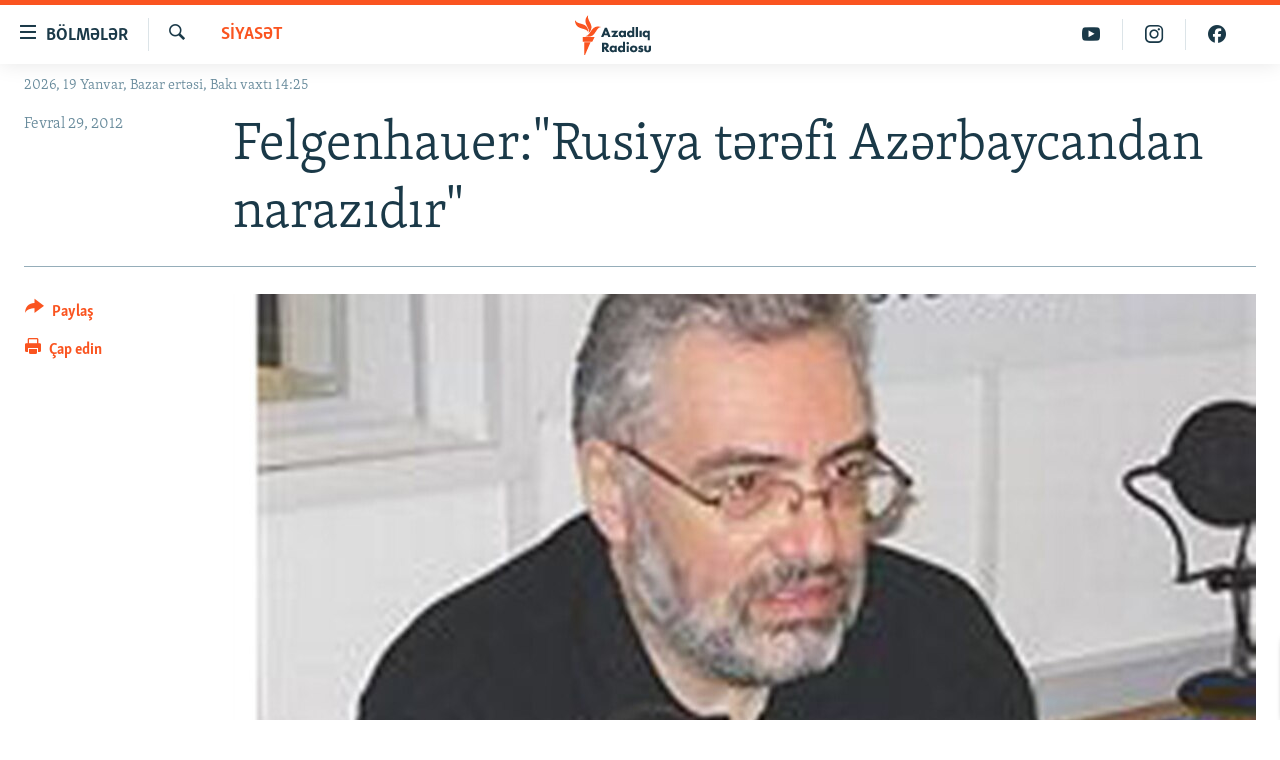

--- FILE ---
content_type: text/html; charset=utf-8
request_url: https://www.azadliq.org/a/24500276.html
body_size: 12119
content:

<!DOCTYPE html>
<html lang="az" dir="ltr" class="no-js">
<head>
<link href="/Content/responsive/RFE/az-AZ-Latn/RFE-az-AZ-Latn.css?&amp;av=0.0.0.0&amp;cb=370" rel="stylesheet"/>
<script src="https://tags.azadliq.org/rferl-pangea/prod/utag.sync.js"></script> <script type='text/javascript' src='https://www.youtube.com/iframe_api' async></script>
<link rel="manifest" href="/manifest.json">
<script type="text/javascript">
//a general 'js' detection, must be on top level in <head>, due to CSS performance
document.documentElement.className = "js";
var cacheBuster = "370";
var appBaseUrl = "/";
var imgEnhancerBreakpoints = [0, 144, 256, 408, 650, 1023, 1597];
var isLoggingEnabled = false;
var isPreviewPage = false;
var isLivePreviewPage = false;
if (!isPreviewPage) {
window.RFE = window.RFE || {};
window.RFE.cacheEnabledByParam = window.location.href.indexOf('nocache=1') === -1;
const url = new URL(window.location.href);
const params = new URLSearchParams(url.search);
// Remove the 'nocache' parameter
params.delete('nocache');
// Update the URL without the 'nocache' parameter
url.search = params.toString();
window.history.replaceState(null, '', url.toString());
} else {
window.addEventListener('load', function() {
const links = window.document.links;
for (let i = 0; i < links.length; i++) {
links[i].href = '#';
links[i].target = '_self';
}
})
}
var pwaEnabled = false;
var swCacheDisabled;
</script>
<meta charset="utf-8" />
<title>Felgenhauer:&quot;Rusiya tərəfi Azərbaycandan narazıdır&quot;</title>
<meta name="description" content="&quot;Kommersant&quot; qəzetində &#231;ıxan yazını Azadlıq Radiosuna Rusiyanın tanınmış hərbi təhlil&#231;isi Pavel Felqenhauer şərh edir." />
<meta name="keywords" content="Siyasət" />
<meta name="viewport" content="width=device-width, initial-scale=1.0" />
<meta http-equiv="X-UA-Compatible" content="IE=edge" />
<meta name="robots" content="max-image-preview:large"><meta property="fb:pages" content="115254408502032" />
<link href="https://www.azadliq.org/a/24500276.html" rel="canonical" />
<meta name="apple-mobile-web-app-title" content="AzadlıqRadiosu" />
<meta name="apple-mobile-web-app-status-bar-style" content="black" />
<meta name="apple-itunes-app" content="app-id=1437370176, app-argument=//24500276.ltr" />
<meta content="Felgenhauer:&quot;Rusiya tərəfi Azərbaycandan narazıdır&quot;" property="og:title" />
<meta content="&quot;Kommersant&quot; qəzetində çıxan yazını Azadlıq Radiosuna Rusiyanın tanınmış hərbi təhlilçisi Pavel Felqenhauer şərh edir." property="og:description" />
<meta content="article" property="og:type" />
<meta content="https://www.azadliq.org/a/24500276.html" property="og:url" />
<meta content="Azadlıq Radiosu" property="og:site_name" />
<meta content="https://www.facebook.com/azadliqradiosu" property="article:publisher" />
<meta content="https://gdb.rferl.org/3a8059a5-0a31-4b29-a05b-d54e8b952b02_w1200_h630.jpg" property="og:image" />
<meta content="1200" property="og:image:width" />
<meta content="630" property="og:image:height" />
<meta content="1577134942502091" property="fb:app_id" />
<meta content="summary_large_image" name="twitter:card" />
<meta content="@RadioAzadliq" name="twitter:site" />
<meta content="https://gdb.rferl.org/3a8059a5-0a31-4b29-a05b-d54e8b952b02_w1200_h630.jpg" name="twitter:image" />
<meta content="Felgenhauer:&quot;Rusiya tərəfi Azərbaycandan narazıdır&quot;" name="twitter:title" />
<meta content="&quot;Kommersant&quot; qəzetində çıxan yazını Azadlıq Radiosuna Rusiyanın tanınmış hərbi təhlilçisi Pavel Felqenhauer şərh edir." name="twitter:description" />
<link rel="amphtml" href="https://www.azadliq.org/amp/24500276.html" />
<script type="application/ld+json">{"articleSection":"Siyasət","isAccessibleForFree":true,"headline":"Felgenhauer:\u0022Rusiya tərəfi Azərbaycandan narazıdır\u0022","inLanguage":"az-AZ-Latn","keywords":"Siyasət","author":{"@type":"Person","name":"AzadlıqRadiosu"},"datePublished":"2012-02-29 14:14:08Z","dateModified":"2012-02-29 17:20:08Z","publisher":{"logo":{"width":512,"height":220,"@type":"ImageObject","url":"https://www.azadliq.org/Content/responsive/RFE/az-AZ-Latn/img/logo.png"},"@type":"NewsMediaOrganization","url":"https://www.azadliq.org","sameAs":["https://facebook.com/azadliqradiosu","https://instagram.com/azadliqradiosu","https://twitter.com/AzadliqRadiosu","https://www.youtube.com/user/AzadliqRadiosu"],"name":"AzadlıqRadiosu","alternateName":""},"@context":"https://schema.org","@type":"NewsArticle","mainEntityOfPage":"https://www.azadliq.org/a/24500276.html","url":"https://www.azadliq.org/a/24500276.html","description":"\u0022Kommersant\u0022 qəzetində çıxan yazını Azadlıq Radiosuna Rusiyanın tanınmış hərbi təhlilçisi Pavel Felqenhauer şərh edir.","image":{"width":1080,"height":608,"@type":"ImageObject","url":"https://gdb.rferl.org/3a8059a5-0a31-4b29-a05b-d54e8b952b02_w1080_h608.jpg"},"name":"Felgenhauer:\u0022Rusiya tərəfi Azərbaycandan narazıdır\u0022"}</script>
<script src="/Scripts/responsive/infographics.b?v=dVbZ-Cza7s4UoO3BqYSZdbxQZVF4BOLP5EfYDs4kqEo1&amp;av=0.0.0.0&amp;cb=370"></script>
<script src="/Scripts/responsive/loader.b?v=Q26XNwrL6vJYKjqFQRDnx01Lk2pi1mRsuLEaVKMsvpA1&amp;av=0.0.0.0&amp;cb=370"></script>
<link rel="icon" type="image/svg+xml" href="/Content/responsive/RFE/img/webApp/favicon.svg" />
<link rel="alternate icon" href="/Content/responsive/RFE/img/webApp/favicon.ico" />
<link rel="mask-icon" color="#ea6903" href="/Content/responsive/RFE/img/webApp/favicon_safari.svg" />
<link rel="apple-touch-icon" sizes="152x152" href="/Content/responsive/RFE/img/webApp/ico-152x152.png" />
<link rel="apple-touch-icon" sizes="144x144" href="/Content/responsive/RFE/img/webApp/ico-144x144.png" />
<link rel="apple-touch-icon" sizes="114x114" href="/Content/responsive/RFE/img/webApp/ico-114x114.png" />
<link rel="apple-touch-icon" sizes="72x72" href="/Content/responsive/RFE/img/webApp/ico-72x72.png" />
<link rel="apple-touch-icon-precomposed" href="/Content/responsive/RFE/img/webApp/ico-57x57.png" />
<link rel="icon" sizes="192x192" href="/Content/responsive/RFE/img/webApp/ico-192x192.png" />
<link rel="icon" sizes="128x128" href="/Content/responsive/RFE/img/webApp/ico-128x128.png" />
<meta name="msapplication-TileColor" content="#ffffff" />
<meta name="msapplication-TileImage" content="/Content/responsive/RFE/img/webApp/ico-144x144.png" />
<link rel="preload" href="/Content/responsive/fonts/Skolar-Lt_LatnCyrl_v2.4.woff" type="font/woff" as="font" crossorigin="anonymous" />
<link rel="alternate" type="application/rss+xml" title="RFE/RL - Top Stories [RSS]" href="/api/" />
<link rel="sitemap" type="application/rss+xml" href="/sitemap.xml" />
</head>
<body class=" nav-no-loaded cc_theme pg-article print-lay-article js-category-to-nav nojs-images date-time-enabled">
<script type="text/javascript" >
var analyticsData = {url:"https://www.azadliq.org/a/24500276.html",property_id:"413",article_uid:"24500276",page_title:"Felgenhauer:\"Rusiya tərəfi Azərbaycandan narazıdır\"",page_type:"article",content_type:"article",subcontent_type:"article",last_modified:"2012-02-29 17:20:08Z",pub_datetime:"2012-02-29 14:14:08Z",pub_year:"2012",pub_month:"02",pub_day:"29",pub_hour:"14",pub_weekday:"Wednesday",section:"siyasət",english_section:"az_politics",byline:"",categories:"az_politics",domain:"www.azadliq.org",language:"Azerbaijani - Latin",language_service:"RFERL Azerbaijani",platform:"web",copied:"no",copied_article:"",copied_title:"",runs_js:"Yes",cms_release:"8.44.0.0.370",enviro_type:"prod",slug:"",entity:"RFE",short_language_service:"AZ",platform_short:"W",page_name:"Felgenhauer:\"Rusiya tərəfi Azərbaycandan narazıdır\""};
</script>
<noscript><iframe src="https://www.googletagmanager.com/ns.html?id=GTM-WXZBPZ" height="0" width="0" style="display:none;visibility:hidden"></iframe></noscript><script type="text/javascript" data-cookiecategory="analytics">
var gtmEventObject = Object.assign({}, analyticsData, {event: 'page_meta_ready'});window.dataLayer = window.dataLayer || [];window.dataLayer.push(gtmEventObject);
if (top.location === self.location) { //if not inside of an IFrame
var renderGtm = "true";
if (renderGtm === "true") {
(function(w,d,s,l,i){w[l]=w[l]||[];w[l].push({'gtm.start':new Date().getTime(),event:'gtm.js'});var f=d.getElementsByTagName(s)[0],j=d.createElement(s),dl=l!='dataLayer'?'&l='+l:'';j.async=true;j.src='//www.googletagmanager.com/gtm.js?id='+i+dl;f.parentNode.insertBefore(j,f);})(window,document,'script','dataLayer','GTM-WXZBPZ');
}
}
</script>
<!--Analytics tag js version start-->
<script type="text/javascript" data-cookiecategory="analytics">
var utag_data = Object.assign({}, analyticsData, {});
if(typeof(TealiumTagFrom)==='function' && typeof(TealiumTagSearchKeyword)==='function') {
var utag_from=TealiumTagFrom();var utag_searchKeyword=TealiumTagSearchKeyword();
if(utag_searchKeyword!=null && utag_searchKeyword!=='' && utag_data["search_keyword"]==null) utag_data["search_keyword"]=utag_searchKeyword;if(utag_from!=null && utag_from!=='') utag_data["from"]=TealiumTagFrom();}
if(window.top!== window.self&&utag_data.page_type==="snippet"){utag_data.page_type = 'iframe';}
try{if(window.top!==window.self&&window.self.location.hostname===window.top.location.hostname){utag_data.platform = 'self-embed';utag_data.platform_short = 'se';}}catch(e){if(window.top!==window.self&&window.self.location.search.includes("platformType=self-embed")){utag_data.platform = 'cross-promo';utag_data.platform_short = 'cp';}}
(function(a,b,c,d){ a="https://tags.azadliq.org/rferl-pangea/prod/utag.js"; b=document;c="script";d=b.createElement(c);d.src=a;d.type="text/java"+c;d.async=true; a=b.getElementsByTagName(c)[0];a.parentNode.insertBefore(d,a); })();
</script>
<!--Analytics tag js version end-->
<!-- Analytics tag management NoScript -->
<noscript>
<img style="position: absolute; border: none;" src="https://ssc.azadliq.org/b/ss/bbgprod,bbgentityrferl/1/G.4--NS/171267911?pageName=rfe%3aaz%3aw%3aarticle%3afelgenhauer%3a%22rusiya%20t%c9%99r%c9%99fi%20az%c9%99rbaycandan%20naraz%c4%b1d%c4%b1r%22&amp;c6=felgenhauer%3a%22rusiya%20t%c9%99r%c9%99fi%20az%c9%99rbaycandan%20naraz%c4%b1d%c4%b1r%22&amp;v36=8.44.0.0.370&amp;v6=D=c6&amp;g=https%3a%2f%2fwww.azadliq.org%2fa%2f24500276.html&amp;c1=D=g&amp;v1=D=g&amp;events=event1,event52&amp;c16=rferl%20azerbaijani&amp;v16=D=c16&amp;c5=az_politics&amp;v5=D=c5&amp;ch=siyas%c9%99t&amp;c15=azerbaijani%20-%20latin&amp;v15=D=c15&amp;c4=article&amp;v4=D=c4&amp;c14=24500276&amp;v14=D=c14&amp;v20=no&amp;c17=web&amp;v17=D=c17&amp;mcorgid=518abc7455e462b97f000101%40adobeorg&amp;server=www.azadliq.org&amp;pageType=D=c4&amp;ns=bbg&amp;v29=D=server&amp;v25=rfe&amp;v30=413&amp;v105=D=User-Agent " alt="analytics" width="1" height="1" /></noscript>
<!-- End of Analytics tag management NoScript -->
<!--*** Accessibility links - For ScreenReaders only ***-->
<section>
<div class="sr-only">
<h2>Ke&#231;id linkləri</h2>
<ul>
<li><a href="#content" data-disable-smooth-scroll="1">Əsas məzmuna qayıt</a></li>
<li><a href="#navigation" data-disable-smooth-scroll="1">Əsas naviqasiyaya qayıt</a></li>
<li><a href="#txtHeaderSearch" data-disable-smooth-scroll="1">Axtarışa ke&#231;</a></li>
</ul>
</div>
</section>
<div dir="ltr">
<div id="page">
<aside>
<div class="c-lightbox overlay-modal">
<div class="c-lightbox__intro">
<h2 class="c-lightbox__intro-title"></h2>
<button class="btn btn--rounded c-lightbox__btn c-lightbox__intro-next" title="N&#246;vbəti">
<span class="ico ico--rounded ico-chevron-forward"></span>
<span class="sr-only">N&#246;vbəti</span>
</button>
</div>
<div class="c-lightbox__nav">
<button class="btn btn--rounded c-lightbox__btn c-lightbox__btn--close" title="Bağla">
<span class="ico ico--rounded ico-close"></span>
<span class="sr-only">Bağla</span>
</button>
<button class="btn btn--rounded c-lightbox__btn c-lightbox__btn--prev" title="Əvvəlki">
<span class="ico ico--rounded ico-chevron-backward"></span>
<span class="sr-only">Əvvəlki</span>
</button>
<button class="btn btn--rounded c-lightbox__btn c-lightbox__btn--next" title="N&#246;vbəti">
<span class="ico ico--rounded ico-chevron-forward"></span>
<span class="sr-only">N&#246;vbəti</span>
</button>
</div>
<div class="c-lightbox__content-wrap">
<figure class="c-lightbox__content">
<span class="c-spinner c-spinner--lightbox">
<img src="/Content/responsive/img/player-spinner.png"
alt="G&#246;zlə"
title="G&#246;zlə" />
</span>
<div class="c-lightbox__img">
<div class="thumb">
<img src="" alt="" />
</div>
</div>
<figcaption>
<div class="c-lightbox__info c-lightbox__info--foot">
<span class="c-lightbox__counter"></span>
<span class="caption c-lightbox__caption"></span>
</div>
</figcaption>
</figure>
</div>
<div class="hidden">
<div class="content-advisory__box content-advisory__box--lightbox">
<span class="content-advisory__box-text">This image contains sensitive content which some people may find offensive or disturbing.</span>
<button class="btn btn--transparent content-advisory__box-btn m-t-md" value="text" type="button">
<span class="btn__text">
Click to reveal
</span>
</button>
</div>
</div>
</div>
<div class="print-dialogue">
<div class="container">
<h3 class="print-dialogue__title section-head">&#199;ap se&#231;imləri</h3>
<div class="print-dialogue__opts">
<ul class="print-dialogue__opt-group">
<li class="form__group form__group--checkbox">
<input class="form__check " id="checkboxImages" name="checkboxImages" type="checkbox" checked="checked" />
<label for="checkboxImages" class="form__label m-t-md">Fotolar</label>
</li>
<li class="form__group form__group--checkbox">
<input class="form__check " id="checkboxMultimedia" name="checkboxMultimedia" type="checkbox" checked="checked" />
<label for="checkboxMultimedia" class="form__label m-t-md">Multimedia</label>
</li>
</ul>
<ul class="print-dialogue__opt-group">
<li class="form__group form__group--checkbox">
<input class="form__check " id="checkboxEmbedded" name="checkboxEmbedded" type="checkbox" checked="checked" />
<label for="checkboxEmbedded" class="form__label m-t-md">Əlaqədar kontent</label>
</li>
<li class="form__group form__group--checkbox">
<input class="form__check " id="checkboxComments" name="checkboxComments" type="checkbox" />
<label for="checkboxComments" class="form__label m-t-md">Şərhlər</label>
</li>
</ul>
</div>
<div class="print-dialogue__buttons">
<button class="btn btn--secondary close-button" type="button" title="Ləğv et">
<span class="btn__text ">Ləğv et</span>
</button>
<button class="btn btn-cust-print m-l-sm" type="button" title="&#199;ap edin">
<span class="btn__text ">&#199;ap edin</span>
</button>
</div>
</div>
</div>
<div class="ctc-message pos-fix">
<div class="ctc-message__inner">Link has been copied to clipboard</div>
</div>
</aside>
<div class="hdr-20 hdr-20--big">
<div class="hdr-20__inner">
<div class="hdr-20__max pos-rel">
<div class="hdr-20__side hdr-20__side--primary d-flex">
<label data-for="main-menu-ctrl" data-switcher-trigger="true" data-switch-target="main-menu-ctrl" class="burger hdr-trigger pos-rel trans-trigger" data-trans-evt="click" data-trans-id="menu">
<span class="ico ico-close hdr-trigger__ico hdr-trigger__ico--close burger__ico burger__ico--close"></span>
<span class="ico ico-menu hdr-trigger__ico hdr-trigger__ico--open burger__ico burger__ico--open"></span>
<span class="burger__label">B&#246;lmələr</span>
</label>
<div class="menu-pnl pos-fix trans-target" data-switch-target="main-menu-ctrl" data-trans-id="menu">
<div class="menu-pnl__inner">
<nav class="main-nav menu-pnl__item menu-pnl__item--first">
<ul class="main-nav__list accordeon" data-analytics-tales="false" data-promo-name="link" data-location-name="nav,secnav">
<li class="main-nav__item">
<a class="main-nav__item-name main-nav__item-name--link" href="/azadlıq_radiosu_məqalələr" title="G&#252;ndəm" data-item-name="articles" >G&#252;ndəm</a>
</li>
<li class="main-nav__item">
<a class="main-nav__item-name main-nav__item-name--link" href="/z/23000" title="#İzahla" data-item-name="izahla" >#İzahla</a>
</li>
<li class="main-nav__item">
<a class="main-nav__item-name main-nav__item-name--link" href="/z/23001" title="Korrupsiometr" data-item-name="korrupsiometr" >Korrupsiometr</a>
</li>
<li class="main-nav__item">
<a class="main-nav__item-name main-nav__item-name--link" href="/z/23038" title="#Əslində" data-item-name="eslinde" >#Əslində</a>
</li>
<li class="main-nav__item">
<a class="main-nav__item-name main-nav__item-name--link" href="/z/16655" title="Fərqə bax" data-item-name="see-difference" >Fərqə bax</a>
</li>
<li class="main-nav__item">
<a class="main-nav__item-name main-nav__item-name--link" href="/z/23139" title="Qanuni Doğru" data-item-name="legal-right" >Qanuni Doğru</a>
</li>
<li class="main-nav__item">
<a class="main-nav__item-name main-nav__item-name--link" href="/jurnalist_araşdırmaları" title="Araşdırma" data-item-name="journalism-investigative-reports" >Araşdırma</a>
</li>
<li class="main-nav__item accordeon__item" data-switch-target="menu-item-642">
<label class="main-nav__item-name main-nav__item-name--label accordeon__control-label" data-switcher-trigger="true" data-for="menu-item-642">
Multimedia
<span class="ico ico-chevron-down main-nav__chev"></span>
</label>
<div class="main-nav__sub-list">
<a class="main-nav__item-name main-nav__item-name--link main-nav__item-name--sub" href="/multimedia" title="Video" data-item-name="multimedia" >Video</a>
<a class="main-nav__item-name main-nav__item-name--link main-nav__item-name--sub" href="/foto_qalereya" title="Fotoqalereya" data-item-name="photogallery" >Fotoqalereya</a>
<a class="main-nav__item-name main-nav__item-name--link main-nav__item-name--sub" href="/infoqrafika" title="İnfoqrafika" data-item-name="info_graphic" >İnfoqrafika</a>
<a class="main-nav__item-name main-nav__item-name--link main-nav__item-name--sub" href="/karikatura" title="Karikatura" data-item-name="cartoon" >Karikatura</a>
</div>
</li>
<li class="main-nav__item accordeon__item" data-switch-target="menu-item-2982">
<label class="main-nav__item-name main-nav__item-name--label accordeon__control-label" data-switcher-trigger="true" data-for="menu-item-2982">
Radio arxiv
<span class="ico ico-chevron-down main-nav__chev"></span>
</label>
<div class="main-nav__sub-list">
<a class="main-nav__item-name main-nav__item-name--link main-nav__item-name--sub" href="/oxu_zalı" title="Oxu Zalı" data-item-name="az_reading_room" >Oxu Zalı</a>
<a class="main-nav__item-name main-nav__item-name--link main-nav__item-name--sub" href="https://www.azadliq.org/a/2287275.html" title="Azərbaycan ədəbiyyatı kitabxanası" >Azərbaycan ədəbiyyatı kitabxanası</a>
<a class="main-nav__item-name main-nav__item-name--link main-nav__item-name--sub" href="/islam_və_demokratiya" title="İslam və Demokratiya" data-item-name="islam_democracy" >İslam və Demokratiya</a>
<a class="main-nav__item-name main-nav__item-name--link main-nav__item-name--sub" href="/iz_mədəniyyət" title="İz - mədəniyyət proqramı" data-item-name="az_cultural_weekly" >İz - mədəniyyət proqramı</a>
</div>
</li>
<li class="main-nav__item accordeon__item" data-switch-target="menu-item-3194">
<label class="main-nav__item-name main-nav__item-name--label accordeon__control-label" data-switcher-trigger="true" data-for="menu-item-3194">
Haqqımızda
<span class="ico ico-chevron-down main-nav__chev"></span>
</label>
<div class="main-nav__sub-list">
<a class="main-nav__item-name main-nav__item-name--link main-nav__item-name--sub" href="/p/4321.html" title="Missiyamız" data-item-name="about_us_responsive" >Missiyamız</a>
<a class="main-nav__item-name main-nav__item-name--link main-nav__item-name--sub" href="https://docs.rferl.org/az-AZ-Latn/2021/08/11/8873b4fa-855a-496a-943b-d19b328bc5c4.docx" title="Peşə etikası və jurnalistika standartlarımız" >Peşə etikası və jurnalistika standartlarımız</a>
<a class="main-nav__item-name main-nav__item-name--link main-nav__item-name--sub" href="/p/7350.html" title="Materiallarımızdan istifadə" data-item-name="new-policies" >Materiallarımızdan istifadə</a>
<a class="main-nav__item-name main-nav__item-name--link main-nav__item-name--sub" href="/a/28384215.html" title="AzadlıqRadiosu mobil telefonunuzda" >AzadlıqRadiosu mobil telefonunuzda</a>
<a class="main-nav__item-name main-nav__item-name--link main-nav__item-name--sub" href="/p/5645.html" title="Bizimlə əlaqə" data-item-name="our-contacts" >Bizimlə əlaqə</a>
<a class="main-nav__item-name main-nav__item-name--link main-nav__item-name--sub" href="https://www.azadliq.org/subscribe.html" title="Xəbər b&#252;lletenlərimiz" >Xəbər b&#252;lletenlərimiz</a>
</div>
</li>
</ul>
</nav>
<div class="menu-pnl__item menu-pnl__item--social">
<h5 class="menu-pnl__sub-head">Bizi izlə</h5>
<a href="https://facebook.com/azadliqradiosu" title="Bizi Facebook-da izlə" data-analytics-text="follow_on_facebook" class="btn btn--rounded btn--social-inverted menu-pnl__btn js-social-btn btn-facebook" target="_blank" rel="noopener">
<span class="ico ico-facebook-alt ico--rounded"></span>
</a>
<a href="https://instagram.com/azadliqradiosu" title="Bizi İnstagramda izləyin" data-analytics-text="follow_on_instagram" class="btn btn--rounded btn--social-inverted menu-pnl__btn js-social-btn btn-instagram" target="_blank" rel="noopener">
<span class="ico ico-instagram ico--rounded"></span>
</a>
<a href="https://twitter.com/AzadliqRadiosu" title="Bizi Twitter-də izlə" data-analytics-text="follow_on_twitter" class="btn btn--rounded btn--social-inverted menu-pnl__btn js-social-btn btn-twitter" target="_blank" rel="noopener">
<span class="ico ico-twitter ico--rounded"></span>
</a>
<a href="https://www.youtube.com/user/AzadliqRadiosu" title="Bizi YouTube-da izlə" data-analytics-text="follow_on_youtube" class="btn btn--rounded btn--social-inverted menu-pnl__btn js-social-btn btn-youtube" target="_blank" rel="noopener">
<span class="ico ico-youtube ico--rounded"></span>
</a>
</div>
<div class="menu-pnl__item">
<a href="/navigation/allsites" class="menu-pnl__item-link">
<span class="ico ico-languages "></span>
RFE/RL-in b&#252;t&#252;n saytları
</a>
</div>
</div>
</div>
<label data-for="top-search-ctrl" data-switcher-trigger="true" data-switch-target="top-search-ctrl" class="top-srch-trigger hdr-trigger">
<span class="ico ico-close hdr-trigger__ico hdr-trigger__ico--close top-srch-trigger__ico top-srch-trigger__ico--close"></span>
<span class="ico ico-search hdr-trigger__ico hdr-trigger__ico--open top-srch-trigger__ico top-srch-trigger__ico--open"></span>
</label>
<div class="srch-top srch-top--in-header" data-switch-target="top-search-ctrl">
<div class="container">
<form action="/s" class="srch-top__form srch-top__form--in-header" id="form-topSearchHeader" method="get" role="search"><label for="txtHeaderSearch" class="sr-only">Axtar</label>
<input type="text" id="txtHeaderSearch" name="k" placeholder="burada axtarın" accesskey="s" value="" class="srch-top__input analyticstag-event" onkeydown="if (event.keyCode === 13) { FireAnalyticsTagEventOnSearch('search', $dom.get('#txtHeaderSearch')[0].value) }" />
<button title="Axtar" type="submit" class="btn btn--top-srch analyticstag-event" onclick="FireAnalyticsTagEventOnSearch('search', $dom.get('#txtHeaderSearch')[0].value) ">
<span class="ico ico-search"></span>
</button></form>
</div>
</div>
<a href="/" class="main-logo-link">
<img src="/Content/responsive/RFE/az-AZ-Latn/img/logo-compact.svg" class="main-logo main-logo--comp" alt="site logo">
<img src="/Content/responsive/RFE/az-AZ-Latn/img/logo.svg" class="main-logo main-logo--big" alt="site logo">
</a>
</div>
<div class="hdr-20__side hdr-20__side--secondary d-flex">
<a href="https://www.facebook.com/azadliqradiosu" title="Bizi Facebook-da izlə" class="hdr-20__secondary-item" data-item-name="custom1">
<span class="ico-custom ico-custom--1 hdr-20__secondary-icon"></span>
</a>
<a href="https://www.instagram.com/azadliqradiosu/" title="Bizi İnstagramda izləyin" class="hdr-20__secondary-item" data-item-name="custom3">
<span class="ico-custom ico-custom--3 hdr-20__secondary-icon"></span>
</a>
<a href="https://www.youtube.com/user/AzadliqRadiosu" title="Bizi YouTube-da izlə" class="hdr-20__secondary-item" data-item-name="custom2">
<span class="ico-custom ico-custom--2 hdr-20__secondary-icon"></span>
</a>
<a href="/s" title="Axtar" class="hdr-20__secondary-item hdr-20__secondary-item--search" data-item-name="search">
<span class="ico ico-search hdr-20__secondary-icon hdr-20__secondary-icon--search"></span>
</a>
<div class="srch-bottom">
<form action="/s" class="srch-bottom__form d-flex" id="form-bottomSearch" method="get" role="search"><label for="txtSearch" class="sr-only">Axtar</label>
<input type="search" id="txtSearch" name="k" placeholder="burada axtarın" accesskey="s" value="" class="srch-bottom__input analyticstag-event" onkeydown="if (event.keyCode === 13) { FireAnalyticsTagEventOnSearch('search', $dom.get('#txtSearch')[0].value) }" />
<button title="Axtar" type="submit" class="btn btn--bottom-srch analyticstag-event" onclick="FireAnalyticsTagEventOnSearch('search', $dom.get('#txtSearch')[0].value) ">
<span class="ico ico-search"></span>
</button></form>
</div>
</div>
<img src="/Content/responsive/RFE/az-AZ-Latn/img/logo-print.gif" class="logo-print" alt="site logo">
<img src="/Content/responsive/RFE/az-AZ-Latn/img/logo-print_color.png" class="logo-print logo-print--color" alt="site logo">
</div>
</div>
</div>
<script>
if (document.body.className.indexOf('pg-home') > -1) {
var nav2In = document.querySelector('.hdr-20__inner');
var nav2Sec = document.querySelector('.hdr-20__side--secondary');
var secStyle = window.getComputedStyle(nav2Sec);
if (nav2In && window.pageYOffset < 150 && secStyle['position'] !== 'fixed') {
nav2In.classList.add('hdr-20__inner--big')
}
}
</script>
<div class="c-hlights c-hlights--breaking c-hlights--no-item" data-hlight-display="mobile,desktop">
<div class="c-hlights__wrap container p-0">
<div class="c-hlights__nav">
<a role="button" href="#" title="Əvvəlki">
<span class="ico ico-chevron-backward m-0"></span>
<span class="sr-only">Əvvəlki</span>
</a>
<a role="button" href="#" title="N&#246;vbəti">
<span class="ico ico-chevron-forward m-0"></span>
<span class="sr-only">N&#246;vbəti</span>
</a>
</div>
<span class="c-hlights__label">
<span class="">Elan:</span>
<span class="switcher-trigger">
<label data-for="more-less-1" data-switcher-trigger="true" class="switcher-trigger__label switcher-trigger__label--more p-b-0" title="Ardını g&#246;stər">
<span class="ico ico-chevron-down"></span>
</label>
<label data-for="more-less-1" data-switcher-trigger="true" class="switcher-trigger__label switcher-trigger__label--less p-b-0" title="Qısa g&#246;stər">
<span class="ico ico-chevron-up"></span>
</label>
</span>
</span>
<ul class="c-hlights__items switcher-target" data-switch-target="more-less-1">
</ul>
</div>
</div> <div class="date-time-area ">
<div class="container">
<span class="date-time">
2026, 19 Yanvar, Bazar ertəsi, Bakı vaxtı 14:25
</span>
</div>
</div>
<div id="content">
<main class="container">
<div class="hdr-container">
<div class="row">
<div class="col-category col-xs-12 col-md-2 pull-left"> <div class="category js-category">
<a class="" href="/siyas%C9%99t">Siyasət</a> </div>
</div><div class="col-title col-xs-12 col-md-10 pull-right"> <h1 class="title pg-title">
Felgenhauer:&quot;Rusiya tərəfi Azərbaycandan narazıdır&quot;
</h1>
</div><div class="col-publishing-details col-xs-12 col-sm-12 col-md-2 pull-left"> <div class="publishing-details ">
<div class="published">
<span class="date" >
<time pubdate="pubdate" datetime="2012-02-29T18:14:08+04:00">
Fevral 29, 2012
</time>
</span>
</div>
</div>
</div><div class="col-lg-12 separator"> <div class="separator">
<hr class="title-line" />
</div>
</div><div class="col-multimedia col-xs-12 col-md-10 pull-right"> <div class="cover-media">
<figure class="media-image js-media-expand">
<div class="img-wrap">
<div class="thumb thumb16_9">
<img src="https://gdb.rferl.org/3a8059a5-0a31-4b29-a05b-d54e8b952b02_w250_r1_s.jpg" alt="Pavel Felgenhauer" />
</div>
</div>
<figcaption>
<span class="caption">Pavel Felgenhauer</span>
</figcaption>
</figure>
</div>
</div><div class="col-xs-12 col-md-2 pull-left article-share pos-rel"> <div class="share--box">
<div class="sticky-share-container" style="display:none">
<div class="container">
<a href="https://www.azadliq.org" id="logo-sticky-share">&nbsp;</a>
<div class="pg-title pg-title--sticky-share">
Felgenhauer:&quot;Rusiya tərəfi Azərbaycandan narazıdır&quot;
</div>
<div class="sticked-nav-actions">
<!--This part is for sticky navigation display-->
<p class="buttons link-content-sharing p-0 ">
<button class="btn btn--link btn-content-sharing p-t-0 " id="btnContentSharing" value="text" role="Button" type="" title="Başqa sosial şəbəkələrdə paylaş">
<span class="ico ico-share ico--l"></span>
<span class="btn__text ">
Paylaş
</span>
</button>
</p>
<aside class="content-sharing js-content-sharing js-content-sharing--apply-sticky content-sharing--sticky"
role="complementary"
data-share-url="https://www.azadliq.org/a/24500276.html" data-share-title="Felgenhauer:&quot;Rusiya tərəfi Azərbaycandan narazıdır&quot;" data-share-text="&quot;Kommersant&quot; qəzetində &#231;ıxan yazını Azadlıq Radiosuna Rusiyanın tanınmış hərbi təhlil&#231;isi Pavel Felqenhauer şərh edir.">
<div class="content-sharing__popover">
<h6 class="content-sharing__title">Paylaş</h6>
<button href="#close" id="btnCloseSharing" class="btn btn--text-like content-sharing__close-btn">
<span class="ico ico-close ico--l"></span>
</button>
<ul class="content-sharing__list">
<li class="content-sharing__item">
<div class="ctc ">
<input type="text" class="ctc__input" readonly="readonly">
<a href="" js-href="https://www.azadliq.org/a/24500276.html" class="content-sharing__link ctc__button">
<span class="ico ico-copy-link ico--rounded ico--s"></span>
<span class="content-sharing__link-text">Linki kopyala</span>
</a>
</div>
</li>
<li class="content-sharing__item">
<a href="https://facebook.com/sharer.php?u=https%3a%2f%2fwww.azadliq.org%2fa%2f24500276.html"
data-analytics-text="share_on_facebook"
title="Facebook" target="_blank"
class="content-sharing__link js-social-btn">
<span class="ico ico-facebook ico--rounded ico--s"></span>
<span class="content-sharing__link-text">Facebook</span>
</a>
</li>
<li class="content-sharing__item">
<a href="https://twitter.com/share?url=https%3a%2f%2fwww.azadliq.org%2fa%2f24500276.html&amp;text=Felgenhauer%3a%22Rusiya+t%c9%99r%c9%99fi+Az%c9%99rbaycandan+naraz%c4%b1d%c4%b1r%22"
data-analytics-text="share_on_twitter"
title="X (Twitter)" target="_blank"
class="content-sharing__link js-social-btn">
<span class="ico ico-twitter ico--rounded ico--s"></span>
<span class="content-sharing__link-text">X (Twitter)</span>
</a>
</li>
<li class="content-sharing__item visible-xs-inline-block visible-sm-inline-block">
<a href="whatsapp://send?text=https%3a%2f%2fwww.azadliq.org%2fa%2f24500276.html"
data-analytics-text="share_on_whatsapp"
title="WhatsApp" target="_blank"
class="content-sharing__link js-social-btn">
<span class="ico ico-whatsapp ico--rounded ico--s"></span>
<span class="content-sharing__link-text">WhatsApp</span>
</a>
</li>
<li class="content-sharing__item">
<a href="mailto:?body=https%3a%2f%2fwww.azadliq.org%2fa%2f24500276.html&amp;subject=Felgenhauer:&quot;Rusiya tərəfi Azərbaycandan narazıdır&quot;"
title="E-mail"
class="content-sharing__link ">
<span class="ico ico-email ico--rounded ico--s"></span>
<span class="content-sharing__link-text">E-mail</span>
</a>
</li>
</ul>
</div>
</aside>
</div>
</div>
</div>
<div class="links">
<p class="buttons link-content-sharing p-0 ">
<button class="btn btn--link btn-content-sharing p-t-0 " id="btnContentSharing" value="text" role="Button" type="" title="Başqa sosial şəbəkələrdə paylaş">
<span class="ico ico-share ico--l"></span>
<span class="btn__text ">
Paylaş
</span>
</button>
</p>
<aside class="content-sharing js-content-sharing " role="complementary"
data-share-url="https://www.azadliq.org/a/24500276.html" data-share-title="Felgenhauer:&quot;Rusiya tərəfi Azərbaycandan narazıdır&quot;" data-share-text="&quot;Kommersant&quot; qəzetində &#231;ıxan yazını Azadlıq Radiosuna Rusiyanın tanınmış hərbi təhlil&#231;isi Pavel Felqenhauer şərh edir.">
<div class="content-sharing__popover">
<h6 class="content-sharing__title">Paylaş</h6>
<button href="#close" id="btnCloseSharing" class="btn btn--text-like content-sharing__close-btn">
<span class="ico ico-close ico--l"></span>
</button>
<ul class="content-sharing__list">
<li class="content-sharing__item">
<div class="ctc ">
<input type="text" class="ctc__input" readonly="readonly">
<a href="" js-href="https://www.azadliq.org/a/24500276.html" class="content-sharing__link ctc__button">
<span class="ico ico-copy-link ico--rounded ico--l"></span>
<span class="content-sharing__link-text">Linki kopyala</span>
</a>
</div>
</li>
<li class="content-sharing__item">
<a href="https://facebook.com/sharer.php?u=https%3a%2f%2fwww.azadliq.org%2fa%2f24500276.html"
data-analytics-text="share_on_facebook"
title="Facebook" target="_blank"
class="content-sharing__link js-social-btn">
<span class="ico ico-facebook ico--rounded ico--l"></span>
<span class="content-sharing__link-text">Facebook</span>
</a>
</li>
<li class="content-sharing__item">
<a href="https://twitter.com/share?url=https%3a%2f%2fwww.azadliq.org%2fa%2f24500276.html&amp;text=Felgenhauer%3a%22Rusiya+t%c9%99r%c9%99fi+Az%c9%99rbaycandan+naraz%c4%b1d%c4%b1r%22"
data-analytics-text="share_on_twitter"
title="X (Twitter)" target="_blank"
class="content-sharing__link js-social-btn">
<span class="ico ico-twitter ico--rounded ico--l"></span>
<span class="content-sharing__link-text">X (Twitter)</span>
</a>
</li>
<li class="content-sharing__item visible-xs-inline-block visible-sm-inline-block">
<a href="whatsapp://send?text=https%3a%2f%2fwww.azadliq.org%2fa%2f24500276.html"
data-analytics-text="share_on_whatsapp"
title="WhatsApp" target="_blank"
class="content-sharing__link js-social-btn">
<span class="ico ico-whatsapp ico--rounded ico--l"></span>
<span class="content-sharing__link-text">WhatsApp</span>
</a>
</li>
<li class="content-sharing__item">
<a href="mailto:?body=https%3a%2f%2fwww.azadliq.org%2fa%2f24500276.html&amp;subject=Felgenhauer:&quot;Rusiya tərəfi Azərbaycandan narazıdır&quot;"
title="E-mail"
class="content-sharing__link ">
<span class="ico ico-email ico--rounded ico--l"></span>
<span class="content-sharing__link-text">E-mail</span>
</a>
</li>
</ul>
</div>
</aside>
<p class="link-print visible-md visible-lg buttons p-0">
<button class="btn btn--link btn-print p-t-0" onclick="if (typeof FireAnalyticsTagEvent === 'function') {FireAnalyticsTagEvent({ on_page_event: 'print_story' });}return false" title="(CTRL+P)">
<span class="ico ico-print"></span>
<span class="btn__text">&#199;ap edin</span>
</button>
</p>
</div>
</div>
</div>
</div>
</div>
<div class="body-container">
<div class="row">
<div class="col-xs-12 col-sm-12 col-md-10 col-lg-10 pull-right">
<div class="row">
<div class="col-xs-12 col-sm-12 col-md-8 col-lg-8 pull-left bottom-offset content-offset">
<div id="article-content" class="content-floated-wrap fb-quotable">
<div class="wsw">
&quot;Kommersant&quot; qəzetində çıxan yazını Azadlıq Radiosuna Rusiyanın tanınmış hərbi təhlilçisi Pavel Felqenhauer şərh edir. <br />
<br />
<strong>Azadlıq Radiosu</strong>: Məqalədə bir general deyir ki, belə getsə, Rusiya Azərbaycandan gedəcək. Rusiya Azərbaycandan gedərmi?<br />
<br />
<strong>Pavel Felgenhauer</strong>: Rusiya Azərbaycandan getmək istəmir. Ancaq Qəbələ RLS-inə görə 300 milyon vermək də istəmir. <br />
<br />
<strong>Azadlıq Radiosu</strong>: 300 milyon istəyən Azərbaycana Rusiya təsir edə bilərmi? Bilərsə, hansı təsir vasitələri var?<br />
<br />
<strong>Pavel Felgenhauer</strong>: Artıq bu il Cənubi Qafqazda çox şey ola bilər. Qərbin İranla böyük hərbi münaqişəsi tamamilə mümkündür. Onda Rusiya da iştirak etmək istəyə bilər və Cənubi Qafqaz üzərində öz nəzarətini qura bilər.<br />
<br />
İndiki şəraitdə Rusiya Ermənistanla əlaqələri gücləndirir.<br />
<br />
Rusiya Cənubi Qafqaza daha çox qoşun yerləşdirməyin mümkünlüyünə də baxır, məsələn, Gürcüstanda ABŞ bazalarının yerləşdirilməsinin qarşısını almaq üçün.<br />
<br />
Hazırda Rusiyanın regiondakı hərbi hissələrində, 58 –ci orduda döyüş qabiliyyətinin artırılması prosesi gedir.<br />
<br />
Əgər İranla müharibə olsa, Rusiya Gürcüstana da qoşun yeridə bilər.<br />
<br />
<strong>Azadlıq Radiosu</strong>: Bəs İranla müharibə şəraiti və ya hərbi münaqişə gərginliyi olmasa, Rusiya Azərbaycana necəsə təsir edə bilərmi? <br />
<br />
<strong>Pavel Felgenhauer</strong>: Belə imkanlar var, ancaq onlar məhduddur.<br />
<br />
Bakı üçün əsas Qarabağdır. Ancaq Rusiya Qarabağ məsələsində anti-erməni mövqeyini heç cür tuta bilməz. Və Rusiya hətta Azərbaycan tərəfə meyillənə də bilməz.<br />
<br />
Qaz məsələsində Rusiya söz verir ki, Azərbaycanın bütün qazını alacaq. Ancaq aydındır ki, bunu davam etdirmək olmaz, çünki bu, sərfəli deyil.<br />
<br />
<br /><div class="wsw__embed wsw__embed--small">
<figure class="media-image js-media-expand">
<div class="img-wrap">
<div class="thumb">
<img alt="Qabala radar stansiyası" src="https://gdb.rferl.org/9D715466-C986-4656-B9E3-0668BEF593D8_w250_r1_s.jpg" />
</div>
</div>
<figcaption>
<span class="caption">Qabala radar stansiyası</span>
</figcaption>
</figure>
</div>
Qəbələdən getmək isə Rusiyaya sərf eləmir.<br />
<br />
Kommersantdakı məqalədə deyilir ki, guya Rusiya getsə, onun yerinə ABŞ gələ bilər, bu, axmaq fikirdir, hərçənd bu fikrə Rusiya hakimiyyəti inanır.<br />
<br />
Qəbələ amerikalılara havayı da lazım deyil, çünki Qəbələ RLS-lə Rusiya ABŞ-ın San Dieqo adasındakı hərbi bazasına göz qoyur. ABŞ Qəbələdən kimi izləyəcək? Özü-özünümü?<br />
<br />
Qəbələ stansiyası ABŞ-a lazım deyil, Rusiyaya isə lazımdır. Məqalədə adı çəkilən Armavirdəki radiolokasiya stansiyası tikilib qurtarmayıb. Bundan başqa Qafqaz dağları ordan Hind okeanını izləməyə mane olur.<br />
<br />
Qəbələ RLS Rusiyaya lazımdır. Ancaq 300 milyon çoxdur, lap çoxdur.<br />
<br />
<strong>Azadlıq Radiosu</strong>: Bəs onda Azərbaycan qeyri-real 300 milyonu istəməklə nəyə nail olmaq istəyir?<br />
<br />
<strong>Pavel Felgenhauer</strong>: Həm Azərbaycan, həm Ermənistan imkan düşən kimi Rusiyanı öz tərəfinə çəkmək istəyir.<br />
Azərbaycan Rusiyaya belə təzyiq etməklə Rusiyanı öz tərəfinə meyilləndirmək istəyir.<br />
<br />
Rusiya indiyə kimi Azərbaycanla Ermənistan arasında tarazlığı qoruyur. Heç kimin tərəfini tutmur.<br />
<br />
Ancaq indiki şərait bir az başqadır.<br />
<br />
İran ətrafındakı vəziyyətdə Rusiya daha çox İran tərəfdə olmalıdır. Ermənistan da İranın tərəfdaşıdır.<br />
<br />
Rusiyanın Ermənistanda real hərbi bazası var.<br />
<br />
Ona görə Rusiya son vaxtlar Ermənistana meyillənir, Azərbaycana belə deyək, bir az soyuqlaşıb.<br />
<br />
<strong>Azadlıq Radiosu</strong>: Belə çıxır ki, Azərbaycanın istədiyi əslində böyük məbləğ yox, başqa sahələrdə Rusiyadan güzəşt almaqdır?<br />
<br />
<strong>Pavel Felgenhauer</strong>: Burda ticarət elementi var. Ancaq Rusiyanın bunu ödəmək imkanı məhduddur. <br />
<br />
Hətta bu yazının Kommersantda çıxmasının özü Rusiyanın güzəştə getmək istəmədiyini göstərir. Çünki bu yazı məlumatın sızdırılmasıdır.<br />
<br />
Azərbaycanla danışıq aparan Rusiyanın hərbi və diplomatik dairələri bunu sızdırırlar ki, Azərbaycanın mənfi mövqeyi haqda fikir yaratsınlar.<br />
<br />
Rusiya tərəfi danışıqlardan nəinki narazıdır, hətta məlumatın məqsədyönlü sızmasını təşkil edib ki, Azərbaycana əlavə təzyiq yaratsın.<br />
<br />
<div class="wsw__table-container"><table class="wsw__table" cellpadding="1" style="width: 510px;"><tbody><tr><td>
<img src="http://gdb.rferl.org/F387B540-9AE8-4008-9CB4-41EA239F4301.gif" /> </td></tr></tbody></table></div>
</div>
</div>
</div>
<div class="col-xs-12 col-sm-12 col-md-4 col-lg-4 pull-left design-top-offset"> <div class="region">
<div class="media-block-wrap" id="wrowblock-54900_21" data-area-id=R3_1>
<h2 class="section-head">
G&#252;ndəm </h2>
<div class="row">
<ul>
<li class="col-xs-12 col-sm-6 col-md-12 col-lg-12 mb-grid">
<div class="media-block ">
<a href="/a/azal/33651434.html" class="img-wrap img-wrap--t-spac img-wrap--size-4 img-wrap--float" title="AZAL-ın iddia edilən uğurlarının arxasında nə dayanır?">
<div class="thumb thumb16_9">
<noscript class="nojs-img">
<img src="https://gdb.rferl.org/8FD1DA4F-787D-4D29-83F7-374216C03F07_cx0_cy4_cw0_w100_r1.jpg" alt="AZAL-ın iddia edilən uğurlarının arxasında nə dayanır?" />
</noscript>
<img data-src="https://gdb.rferl.org/8FD1DA4F-787D-4D29-83F7-374216C03F07_cx0_cy4_cw0_w33_r1.jpg" src="" alt="AZAL-ın iddia edilən uğurlarının arxasında nə dayanır?" class=""/>
</div>
<span class="ico ico-video ico--media-type"></span>
</a>
<div class="media-block__content media-block__content--h">
<a href="/a/azal/33651434.html">
<h4 class="media-block__title media-block__title--size-4" title="AZAL-ın iddia edilən uğurlarının arxasında nə dayanır?">
AZAL-ın iddia edilən uğurlarının arxasında nə dayanır?
</h4>
</a>
</div>
</div>
</li>
<li class="col-xs-12 col-sm-6 col-md-12 col-lg-12 mb-grid">
<div class="media-block ">
<a href="/a/eli-xamenei-kimdir/33651438.html" class="img-wrap img-wrap--t-spac img-wrap--size-4 img-wrap--float" title="Diktatora &#231;evrilən &#39;azadlıq d&#246;y&#252;ş&#231;&#252;s&#252;&#39; – Xamenei əslində kimdir?">
<div class="thumb thumb16_9">
<noscript class="nojs-img">
<img src="https://gdb.rferl.org/69F6327C-1712-44A9-BBA2-6DE37CD84FB1_cx0_cy15_cw0_w100_r1.jpg" alt="Diktatora &#231;evrilən &#39;azadlıq d&#246;y&#252;ş&#231;&#252;s&#252;&#39; – Xamenei əslində kimdir?" />
</noscript>
<img data-src="https://gdb.rferl.org/69F6327C-1712-44A9-BBA2-6DE37CD84FB1_cx0_cy15_cw0_w33_r1.jpg" src="" alt="Diktatora &#231;evrilən &#39;azadlıq d&#246;y&#252;ş&#231;&#252;s&#252;&#39; – Xamenei əslində kimdir?" class=""/>
</div>
<span class="ico ico-video ico--media-type"></span>
</a>
<div class="media-block__content media-block__content--h">
<a href="/a/eli-xamenei-kimdir/33651438.html">
<h4 class="media-block__title media-block__title--size-4" title="Diktatora &#231;evrilən &#39;azadlıq d&#246;y&#252;ş&#231;&#252;s&#252;&#39; – Xamenei əslində kimdir?">
Diktatora &#231;evrilən &#39;azadlıq d&#246;y&#252;ş&#231;&#252;s&#252;&#39; – Xamenei əslində kimdir?
</h4>
</a>
</div>
</div>
</li>
<li class="col-xs-12 col-sm-6 col-md-12 col-lg-12 mb-grid">
<div class="media-block ">
<a href="/a/turkiye-iran-qacqinlar/33649890.html" class="img-wrap img-wrap--t-spac img-wrap--size-4 img-wrap--float" title="T&#252;rkiyəyə qa&#231;an iranlılar danışır: &#39;İndi dayanıb, amma bilinmir, sonra nə olacaq&#39;">
<div class="thumb thumb16_9">
<noscript class="nojs-img">
<img src="https://gdb.rferl.org/8f3b7cda-e49a-49ae-8bce-6b80d357ddd2_cx0_cy3_cw0_w100_r1.jpg" alt="T&#252;rkiyəyə qa&#231;an iranlılar danışır: &#39;İndi dayanıb, amma bilinmir, sonra nə olacaq&#39;" />
</noscript>
<img data-src="https://gdb.rferl.org/8f3b7cda-e49a-49ae-8bce-6b80d357ddd2_cx0_cy3_cw0_w33_r1.jpg" src="" alt="T&#252;rkiyəyə qa&#231;an iranlılar danışır: &#39;İndi dayanıb, amma bilinmir, sonra nə olacaq&#39;" class=""/>
</div>
<span class="ico ico-video ico--media-type"></span>
</a>
<div class="media-block__content media-block__content--h">
<a href="/a/turkiye-iran-qacqinlar/33649890.html">
<h4 class="media-block__title media-block__title--size-4" title="T&#252;rkiyəyə qa&#231;an iranlılar danışır: &#39;İndi dayanıb, amma bilinmir, sonra nə olacaq&#39;">
T&#252;rkiyəyə qa&#231;an iranlılar danışır: &#39;İndi dayanıb, amma bilinmir, sonra nə olacaq&#39;
</h4>
</a>
</div>
</div>
</li>
</ul>
</div><a class="link-more" href="/azərbaycan_video">B&#246;lmənin b&#252;t&#252;n materialları burada</a>
</div>
<div class="media-block-wrap" id="wrowblock-5043_21" data-area-id=R7_1>
<h2 class="section-head">
Azadlıq Trend </h2>
<div class="row trends-wg">
<a href="/a/iran-etirazlar/33648575.html" class="col-xs-12 col-sm-6 col-md-12 col-lg-12 trends-wg__item mb-grid">
<span class="trends-wg__item-inner">
<span class="trends-wg__item-number">1</span>
<h4 class="trends-wg__item-txt">
Putin Pezeşkianla danışıb
</h4>
</span>
</a>
<a href="/a/hakim-pensiya/33649324.html" class="col-xs-12 col-sm-6 col-md-12 col-lg-12 trends-wg__item mb-grid">
<span class="trends-wg__item-inner">
<span class="trends-wg__item-number">2</span>
<h4 class="trends-wg__item-txt">
M&#252;xalifət&#231;ilər barədə qərarlar &#231;ıxarmış ke&#231;miş hakim 4 min manat pensiyadan narazıdır
</h4>
</span>
</a>
<a href="/a/tramp-macado/33650264.html" class="col-xs-12 col-sm-6 col-md-12 col-lg-12 trends-wg__item mb-grid">
<span class="trends-wg__item-inner">
<span class="trends-wg__item-number">3</span>
<h4 class="trends-wg__item-txt">
Ma&#231;ado Ağ evdə Trampa Nobel S&#252;lh m&#252;kafatını &#39;təqdim etdi&#39;
</h4>
</span>
</a>
<a href="/a/rusiya-iran-venesuela/33650447.html" class="col-xs-12 col-sm-6 col-md-12 col-lg-12 trends-wg__item mb-grid">
<span class="trends-wg__item-inner">
<span class="trends-wg__item-number">4</span>
<h4 class="trends-wg__item-txt">
İran, Venesuela &#231;alxalanır, Kreml susur
</h4>
</span>
</a>
<a href="/a/siyasi-mehbus-siyahi/33650305.html" class="col-xs-12 col-sm-6 col-md-12 col-lg-12 trends-wg__item mb-grid">
<span class="trends-wg__item-inner">
<span class="trends-wg__item-number">5</span>
<h4 class="trends-wg__item-txt">
Azərbaycanda siyasi məhbus hesab edilənlərin sayı azalıb, amma...
</h4>
</span>
</a>
</div>
</div>
</div>
</div>
</div>
</div>
</div>
</div>
</main>
<div class="container">
<div class="row">
<div class="col-xs-12 col-sm-12 col-md-12 col-lg-12">
<div class="slide-in-wg suspended" data-cookie-id="wgt-61147-0">
<div class="wg-hiding-area">
<span class="ico ico-arrow-right"></span>
<div class="media-block-wrap">
<h2 class="section-head">Recommended</h2>
<div class="row">
<ul>
<li class="col-xs-12 col-sm-12 col-md-12 col-lg-12 mb-grid">
<div class="media-block ">
<a href="/a/eli-xamenei-kimdir/33651438.html" class="img-wrap img-wrap--t-spac img-wrap--size-4 img-wrap--float" title="Diktatora &#231;evrilən &#39;azadlıq d&#246;y&#252;ş&#231;&#252;s&#252;&#39; – Xamenei əslində kimdir?">
<div class="thumb thumb16_9">
<noscript class="nojs-img">
<img src="https://gdb.rferl.org/69F6327C-1712-44A9-BBA2-6DE37CD84FB1_cx0_cy15_cw0_w100_r1.jpg" alt="Diktatora &#231;evrilən &#39;azadlıq d&#246;y&#252;ş&#231;&#252;s&#252;&#39; – Xamenei əslində kimdir?" />
</noscript>
<img data-src="https://gdb.rferl.org/69F6327C-1712-44A9-BBA2-6DE37CD84FB1_cx0_cy15_cw0_w33_r1.jpg" src="" alt="Diktatora &#231;evrilən &#39;azadlıq d&#246;y&#252;ş&#231;&#252;s&#252;&#39; – Xamenei əslində kimdir?" class=""/>
</div>
<span class="ico ico-video ico--media-type"></span>
</a>
<div class="media-block__content media-block__content--h">
<a href="/a/eli-xamenei-kimdir/33651438.html">
<h4 class="media-block__title media-block__title--size-4" title="Diktatora &#231;evrilən &#39;azadlıq d&#246;y&#252;ş&#231;&#252;s&#252;&#39; – Xamenei əslində kimdir?">
Diktatora &#231;evrilən &#39;azadlıq d&#246;y&#252;ş&#231;&#252;s&#252;&#39; – Xamenei əslində kimdir?
</h4>
</a>
</div>
</div>
</li>
</ul>
</div>
</div>
</div>
</div>
</div>
</div>
</div>
</div>
<footer role="contentinfo">
<div id="foot" class="foot">
<div class="container">
<div class="foot-nav collapsed" id="foot-nav">
<div class="menu">
<ul class="items">
<li class="socials block-socials">
<span class="handler" id="socials-handler">
Bizi izlə
</span>
<div class="inner">
<ul class="subitems follow">
<li>
<a href="https://facebook.com/azadliqradiosu" title="Bizi Facebook-da izlə" data-analytics-text="follow_on_facebook" class="btn btn--rounded js-social-btn btn-facebook" target="_blank" rel="noopener">
<span class="ico ico-facebook-alt ico--rounded"></span>
</a>
</li>
<li>
<a href="https://instagram.com/azadliqradiosu" title="Bizi İnstagramda izləyin" data-analytics-text="follow_on_instagram" class="btn btn--rounded js-social-btn btn-instagram" target="_blank" rel="noopener">
<span class="ico ico-instagram ico--rounded"></span>
</a>
</li>
<li>
<a href="https://twitter.com/AzadliqRadiosu" title="Bizi Twitter-də izlə" data-analytics-text="follow_on_twitter" class="btn btn--rounded js-social-btn btn-twitter" target="_blank" rel="noopener">
<span class="ico ico-twitter ico--rounded"></span>
</a>
</li>
<li>
<a href="https://www.youtube.com/user/AzadliqRadiosu" title="Bizi YouTube-da izlə" data-analytics-text="follow_on_youtube" class="btn btn--rounded js-social-btn btn-youtube" target="_blank" rel="noopener">
<span class="ico ico-youtube ico--rounded"></span>
</a>
</li>
<li>
<a href="/rssfeeds" title="RSS" data-analytics-text="follow_on_rss" class="btn btn--rounded js-social-btn btn-rss" >
<span class="ico ico-rss ico--rounded"></span>
</a>
</li>
<li>
<a href="/podcasts" title="Podcast" data-analytics-text="follow_on_podcast" class="btn btn--rounded js-social-btn btn-podcast" >
<span class="ico ico-podcast ico--rounded"></span>
</a>
</li>
</ul>
</div>
</li>
<li class="block-primary collapsed collapsible item">
<span class="handler">
Məlumat
<span title="close tab" class="ico ico-chevron-up"></span>
<span title="open tab" class="ico ico-chevron-down"></span>
<span title="əlavə et" class="ico ico-plus"></span>
<span title="sil" class="ico ico-minus"></span>
</span>
<div class="inner">
<ul class="subitems">
<li class="subitem">
<a class="handler" href="/p/4321.html" title="Haqqımızda" >Haqqımızda</a>
</li>
<li class="subitem">
<a class="handler" href="https://azadliq1.azureedge.net/a/28384215.html" title="AzadlıqRadiosu mobil telefonuzda" >AzadlıqRadiosu mobil telefonuzda</a>
</li>
<li class="subitem">
<a class="handler" href="/p/7350.html" title="Materiallarımızdan istifadə" >Materiallarımızdan istifadə</a>
</li>
<li class="subitem">
<a class="handler" href="/p/5645.html" title="Bizimlə əlaqə" >Bizimlə əlaqə</a>
</li>
<li class="subitem">
<a class="handler" href="/weekly-newsletter-subscribe" title="Həftəyə baxış" >Həftəyə baxış</a>
</li>
</ul>
</div>
</li>
</ul>
</div>
</div>
<div class="foot__item foot__item--copyrights">
<p class="copyright">AzadlıqRadiosu &#169; 2026 Inc. | Bütün hüquqlar qorunur</p>
</div>
</div>
</div>
</footer> </div>
</div>
<script defer src="/Scripts/responsive/serviceWorkerInstall.js?cb=370"></script>
<script type="text/javascript">
// opera mini - disable ico font
if (navigator.userAgent.match(/Opera Mini/i)) {
document.getElementsByTagName("body")[0].className += " can-not-ff";
}
// mobile browsers test
if (typeof RFE !== 'undefined' && RFE.isMobile) {
if (RFE.isMobile.any()) {
document.getElementsByTagName("body")[0].className += " is-mobile";
}
else {
document.getElementsByTagName("body")[0].className += " is-not-mobile";
}
}
</script>
<script src="/conf.js?x=370" type="text/javascript"></script>
<div class="responsive-indicator">
<div class="visible-xs-block">XS</div>
<div class="visible-sm-block">SM</div>
<div class="visible-md-block">MD</div>
<div class="visible-lg-block">LG</div>
</div>
<script type="text/javascript">
var bar_data = {
"apiId": "24500276",
"apiType": "1",
"isEmbedded": "0",
"culture": "az-AZ-Latn",
"cookieName": "cmsLoggedIn",
"cookieDomain": "www.azadliq.org"
};
</script>
<div id="scriptLoaderTarget" style="display:none;contain:strict;"></div>
</body>
</html>